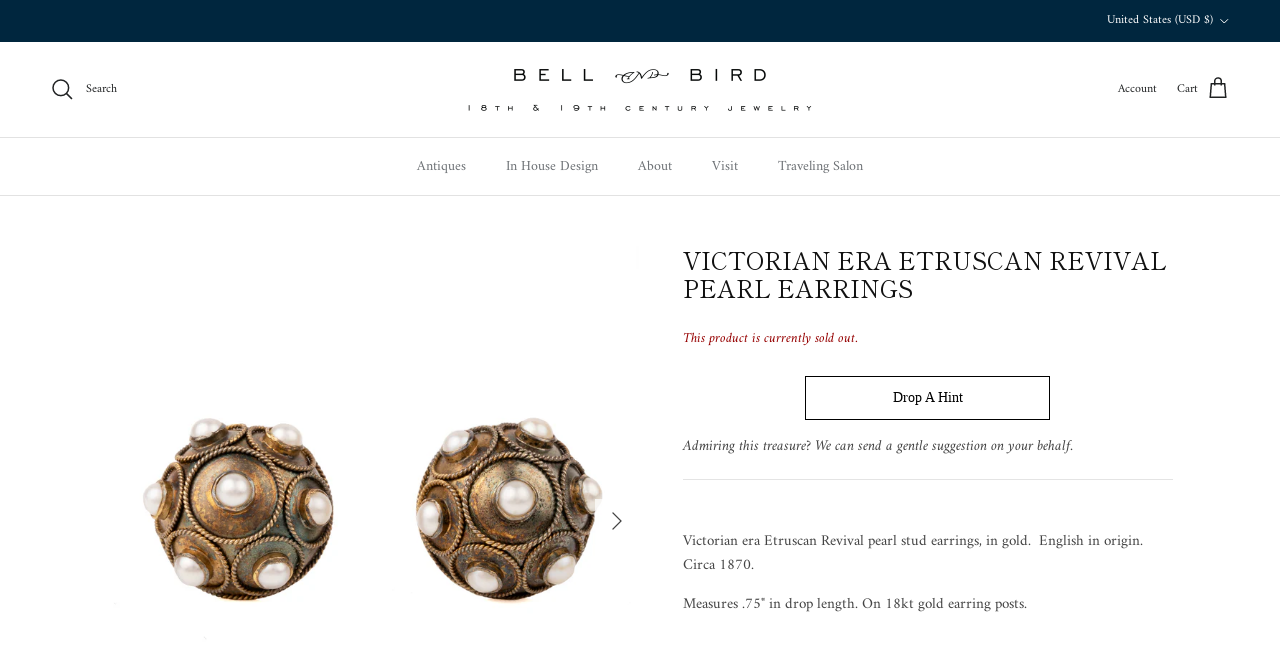

--- FILE ---
content_type: text/javascript; charset=utf-8
request_url: https://www.bellandbird.com/products/victorian-era-etruscan-revival-pearl-earrings.js
body_size: 432
content:
{"id":7760474046676,"title":"Victorian Era Etruscan Revival Pearl Earrings","handle":"victorian-era-etruscan-revival-pearl-earrings","description":"\u003cp\u003eVictorian era Etruscan Revival pearl stud earrings, in gold.  English in origin. Circa 1870.\u003cbr\u003e\u003c\/p\u003e\n\u003cp data-mce-fragment=\"1\"\u003eMeasures .75\" in drop length. On 18kt gold earring posts.\u003c\/p\u003e","published_at":"2022-09-19T10:02:00-05:00","created_at":"2022-09-15T12:18:43-05:00","vendor":"Bell \u0026 Bird Antiques","type":"Earrings","tags":[],"price":115000,"price_min":115000,"price_max":115000,"available":false,"price_varies":false,"compare_at_price":null,"compare_at_price_min":0,"compare_at_price_max":0,"compare_at_price_varies":false,"variants":[{"id":43279239708884,"title":"Default Title","option1":"Default Title","option2":null,"option3":null,"sku":"","requires_shipping":true,"taxable":true,"featured_image":null,"available":false,"name":"Victorian Era Etruscan Revival Pearl Earrings","public_title":null,"options":["Default Title"],"price":115000,"weight":0,"compare_at_price":null,"inventory_quantity":0,"inventory_management":"shopify","inventory_policy":"deny","barcode":"","requires_selling_plan":false,"selling_plan_allocations":[]}],"images":["\/\/cdn.shopify.com\/s\/files\/1\/0251\/7747\/products\/pearlstudearrings1.jpg?v=1663262324","\/\/cdn.shopify.com\/s\/files\/1\/0251\/7747\/products\/pearlstudearrings2.jpg?v=1663262325","\/\/cdn.shopify.com\/s\/files\/1\/0251\/7747\/products\/pearlstudearrings3.jpg?v=1663262325","\/\/cdn.shopify.com\/s\/files\/1\/0251\/7747\/products\/pearlstudearrings4.jpg?v=1663262324","\/\/cdn.shopify.com\/s\/files\/1\/0251\/7747\/products\/pearlstud.jpg?v=1663784548"],"featured_image":"\/\/cdn.shopify.com\/s\/files\/1\/0251\/7747\/products\/pearlstudearrings1.jpg?v=1663262324","options":[{"name":"Title","position":1,"values":["Default Title"]}],"url":"\/products\/victorian-era-etruscan-revival-pearl-earrings","media":[{"alt":null,"id":30547238486228,"position":1,"preview_image":{"aspect_ratio":1.0,"height":2200,"width":2200,"src":"https:\/\/cdn.shopify.com\/s\/files\/1\/0251\/7747\/products\/pearlstudearrings1.jpg?v=1663262324"},"aspect_ratio":1.0,"height":2200,"media_type":"image","src":"https:\/\/cdn.shopify.com\/s\/files\/1\/0251\/7747\/products\/pearlstudearrings1.jpg?v=1663262324","width":2200},{"alt":null,"id":30547238518996,"position":2,"preview_image":{"aspect_ratio":1.0,"height":2200,"width":2200,"src":"https:\/\/cdn.shopify.com\/s\/files\/1\/0251\/7747\/products\/pearlstudearrings2.jpg?v=1663262325"},"aspect_ratio":1.0,"height":2200,"media_type":"image","src":"https:\/\/cdn.shopify.com\/s\/files\/1\/0251\/7747\/products\/pearlstudearrings2.jpg?v=1663262325","width":2200},{"alt":null,"id":30547238551764,"position":3,"preview_image":{"aspect_ratio":1.0,"height":2200,"width":2200,"src":"https:\/\/cdn.shopify.com\/s\/files\/1\/0251\/7747\/products\/pearlstudearrings3.jpg?v=1663262325"},"aspect_ratio":1.0,"height":2200,"media_type":"image","src":"https:\/\/cdn.shopify.com\/s\/files\/1\/0251\/7747\/products\/pearlstudearrings3.jpg?v=1663262325","width":2200},{"alt":null,"id":30547238584532,"position":4,"preview_image":{"aspect_ratio":1.0,"height":2200,"width":2200,"src":"https:\/\/cdn.shopify.com\/s\/files\/1\/0251\/7747\/products\/pearlstudearrings4.jpg?v=1663262324"},"aspect_ratio":1.0,"height":2200,"media_type":"image","src":"https:\/\/cdn.shopify.com\/s\/files\/1\/0251\/7747\/products\/pearlstudearrings4.jpg?v=1663262324","width":2200},{"alt":null,"id":30574864269524,"position":5,"preview_image":{"aspect_ratio":0.8,"height":1500,"width":1200,"src":"https:\/\/cdn.shopify.com\/s\/files\/1\/0251\/7747\/products\/pearlstud.jpg?v=1663784548"},"aspect_ratio":0.8,"height":1500,"media_type":"image","src":"https:\/\/cdn.shopify.com\/s\/files\/1\/0251\/7747\/products\/pearlstud.jpg?v=1663784548","width":1200}],"requires_selling_plan":false,"selling_plan_groups":[]}